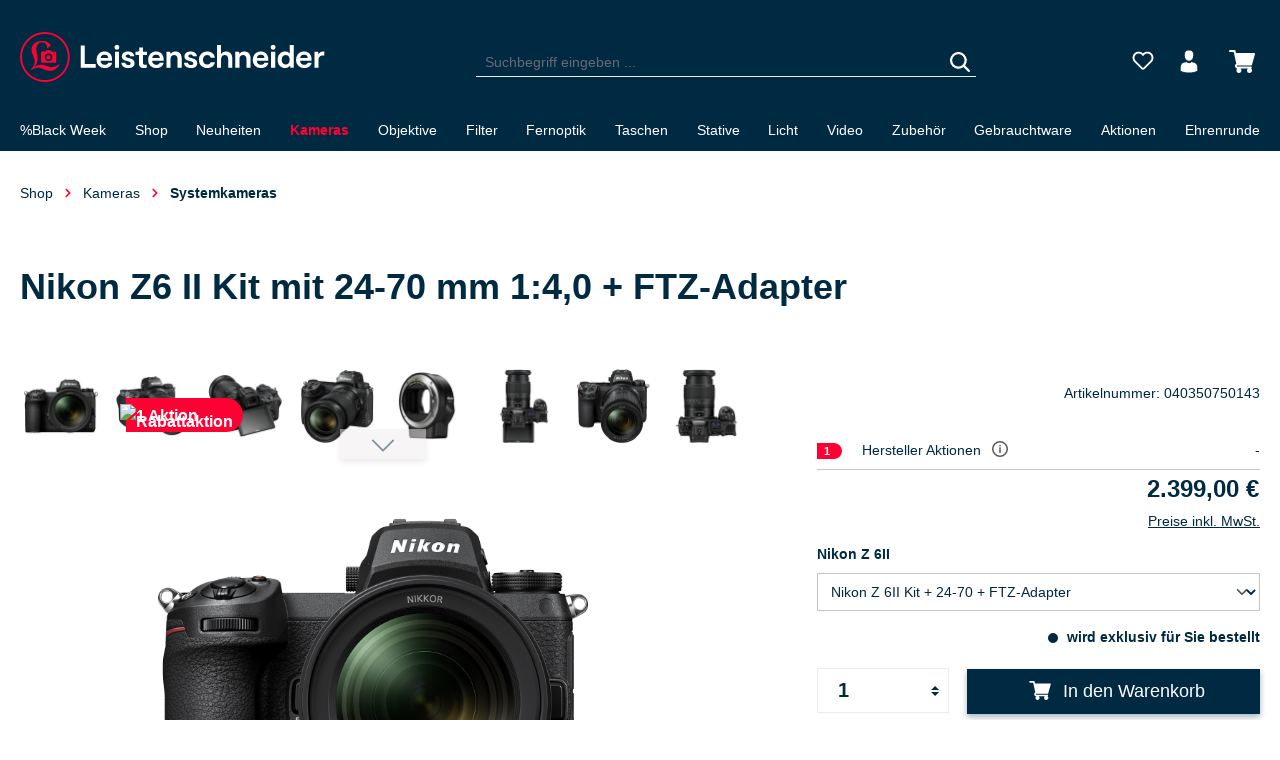

--- FILE ---
content_type: text/html; charset=UTF-8
request_url: https://nextleveldefend.com/collector?cid=230&session=null&cookie=null&legcookie=null&referer=&page=https%253A%252F%252Fwww.foto-leistenschneider.de%252FNikon-Z6-II-Kit-mit-24-70-mm-1-4-0-FTZ-Adapter%252F040350750143
body_size: 1316
content:
eJyNzDEOgzAMQNG7eGaIA3Kc3MbEDopAQmoCC+LuHWHo0P2/f8HR7FMV0gWnbIdBAkekEypJKVNRiW420dGxi8UycqaIPGdSCyEiDNAbJAw0es+B8R5gk9bP2mp/XZ/gB8j7vlaTxf4D9xcccjPE

--- FILE ---
content_type: image/svg+xml
request_url: https://img.idealo.com/badges/298648/4306c3d4-6b62-4aa3-b66b-7f7b8635b5da
body_size: 8197
content:
<svg fill="none" width="56" height="32" xmlns="http://www.w3.org/2000/svg"><g><rect rx="4" fill="#0a3761" width="56" height="32"/><path fill="#ffffff" d="M13.708 4H12v1.361h1.708V4Zm0 2.067H12v4.689h1.708V6.067Z"/><path fill="#ffffff" clip-rule="evenodd" d="M14.713 7.791c0-.317-.005-.605.05-.862s.175-.504.357-.69c.18-.182.446-.323.793-.424.346-.1.814-.151 1.401-.151h.422c.191 0 .382.015.563.045.186.03.352.08.507.161.156.076.281.182.387.308.1.126.16.287.19.479L19.39 4h1.698v6.7h-1.603v-.902c-.05.156-.14.257-.226.373-.09.125-.205.231-.337.313-.14.085-.32.15-.522.196-.2.046-.392.066-.668.066h-.412c-.587 0-1.054-.05-1.401-.152-.346-.1-.613-.242-.798-.428a1.207 1.207 0 0 1-.357-.625c-.056-.257-.05-.545-.05-.862V7.79Zm1.647.721c0 .141.01.268.03.383.02.116.066.207.13.283a.627.627 0 0 0 .297.171c.13.04.312.06.547.06h.93c.167.001.333-.012.497-.04a.84.84 0 0 0 .361-.146.624.624 0 0 0 .217-.287c.05-.121.075-.277.075-.474v-.504c0-.197-.025-.353-.075-.474a.66.66 0 0 0-.217-.288.841.841 0 0 0-.361-.146 2.92 2.92 0 0 0-.497-.04h-.93c-.23 0-.412.02-.547.06a.625.625 0 0 0-.296.172.566.566 0 0 0-.13.282 2.236 2.236 0 0 0-.031.383v.605Zm10.116.883c-.025.257-.271.307-.668.307h-1.175c-.402 0-.844-.202-.844-.635v-.338h4.37v-.832c0-1.643-.754-2.233-2.648-2.233h-1.255c-1.291 0-2.16.575-2.16 2.374v.464c0 2.032 1.175 2.254 2.356 2.254h1.697c1.477 0 2.005-.298 2.02-1.361h-1.693ZM23.8 7.509c0-.52.206-.797.858-.797h1.01c.649 0 .86.273.86.797v.222h-2.723v-.222H23.8Zm5.027 1.477c0-1.31 1.859-1.25 2.02-1.25h1.346c.346 0 .819.116.98.287l.03.03V7.52c0-.52-.196-.807-.844-.807h-1.01c-.542 0-.838.076-.838.313h-1.533c0-1.018.818-1.361 2.13-1.361h1.989c1.185 0 1.803.625 1.803 1.774v3.267H33.2v-.635l-.1.177c-.287.413-.508.509-1.371.509h-1.196c-1.055 0-1.708-.222-1.708-1.356v-.414Zm3.738.772c.467 0 .647-.187.647-.535 0-.605-.15-.69-1.064-.7h-.814c-.678-.006-.844.166-.849.529-.01.554.17.706.85.706h1.23Zm3.345.998h1.708V4h-1.708v6.756ZM38.57 7.61c0-1.619 1.06-1.946 1.994-1.946H43c.934 0 1.994.327 1.994 1.946v1.2c0 1.618-1.06 1.946-1.994 1.946h-2.436c-.934 0-1.994-.328-1.994-1.946v-1.2Zm1.647.892c0 .141.01.272.03.383.02.116.066.212.131.283a.644.644 0 0 0 .301.171c.136.04.322.06.558.06h.93c.19 0 .356-.014.507-.04a.886.886 0 0 0 .371-.146.63.63 0 0 0 .221-.287c.05-.121.076-.283.076-.48v-.483c0-.197-.025-.353-.076-.48a.67.67 0 0 0-.22-.287.886.886 0 0 0-.372-.146 3.044 3.044 0 0 0-.508-.04h-.929c-.236 0-.422.02-.558.06a.618.618 0 0 0-.3.172.588.588 0 0 0-.131.282 2.236 2.236 0 0 0-.03.383v.595Z" fill-rule="evenodd"/><path fill="#F60" clip-rule="evenodd" d="M12 14.083h33v-1.36H12v1.36Z" fill-rule="evenodd"/><g fill="rgb(230,230,230)" font-size="12px" stroke="rgb(230,230,230)"><path d="M12.6406 23.6562 L10.3594 23.6562 L10.3594 22.7344 L12.6406 22.7344 Q13.2969 22.7344 13.7031 22.5312 Q14.125 22.3125 14.3125 21.9375 Q14.5 21.5625 14.5 21.0781 Q14.5 20.6406 14.3125 20.2656 Q14.125 19.875 13.7031 19.6406 Q13.2969 19.3906 12.6406 19.3906 L10.625 19.3906 L10.625 27 L9.4844 27 L9.4844 18.4688 L12.6406 18.4688 Q13.6094 18.4688 14.2656 18.8125 Q14.9375 19.1406 15.2812 19.7344 Q15.625 20.3125 15.625 21.0625 Q15.625 21.8906 15.2812 22.4688 Q14.9375 23.0469 14.2656 23.3594 Q13.6094 23.6562 12.6406 23.6562 ZM20.6328 25.9219 L20.6328 22.6562 Q20.6328 22.2812 20.4766 22 Q20.3359 21.7188 20.0391 21.5781 Q19.7422 21.4219 19.3047 21.4219 Q18.8828 21.4219 18.5703 21.5625 Q18.2734 21.7031 18.1016 21.9375 Q17.9297 22.1562 17.9297 22.4219 L16.8516 22.4219 Q16.8516 22.0781 17.0234 21.75 Q17.1953 21.4062 17.5234 21.1406 Q17.8516 20.8594 18.3203 20.7031 Q18.7891 20.5469 19.3672 20.5469 Q20.0547 20.5469 20.5859 20.7812 Q21.1172 21.0156 21.4141 21.4844 Q21.7266 21.9531 21.7266 22.6562 L21.7266 25.6094 Q21.7266 25.9375 21.7734 26.2969 Q21.8359 26.6406 21.9453 26.9062 L21.9453 27 L20.8047 27 Q20.7266 26.8125 20.6797 26.5 Q20.6328 26.1875 20.6328 25.9219 ZM20.8203 23.1562 L20.8359 23.9219 L19.7422 23.9219 Q19.2734 23.9219 18.9141 24 Q18.5547 24.0625 18.3047 24.2188 Q18.0547 24.3594 17.9297 24.5781 Q17.8047 24.7969 17.8047 25.0938 Q17.8047 25.3906 17.9297 25.6406 Q18.0703 25.875 18.3359 26.0312 Q18.6172 26.1719 19.0078 26.1719 Q19.5078 26.1719 19.8828 25.9688 Q20.2734 25.75 20.4922 25.4531 Q20.7266 25.1406 20.7422 24.8438 L21.2109 25.375 Q21.1641 25.6094 20.9766 25.9219 Q20.8047 26.2188 20.4922 26.5 Q20.1953 26.7656 19.7734 26.9531 Q19.3672 27.125 18.8516 27.125 Q18.2109 27.125 17.7266 26.875 Q17.2422 26.6094 16.9766 26.1875 Q16.7109 25.7656 16.7109 25.2344 Q16.7109 24.7188 16.8984 24.3438 Q17.1016 23.9531 17.4766 23.6875 Q17.8516 23.4219 18.3828 23.2969 Q18.9141 23.1562 19.5703 23.1562 L20.8203 23.1562 ZM24.5039 21.6562 L24.5039 27 L23.4258 27 L23.4258 20.6562 L24.4727 20.6562 L24.5039 21.6562 ZM26.4883 20.625 L26.4883 21.625 Q26.3477 21.6094 26.2227 21.5938 Q26.1133 21.5781 25.957 21.5781 Q25.582 21.5781 25.2852 21.7031 Q25.0039 21.8125 24.8008 22.0312 Q24.6133 22.2344 24.4883 22.5312 Q24.3789 22.8281 24.3477 23.1719 L24.0352 23.3438 Q24.0352 22.7656 24.1445 22.2656 Q24.2695 21.7656 24.5039 21.375 Q24.7539 20.9844 25.1133 20.7656 Q25.4883 20.5469 26.0039 20.5469 Q26.1289 20.5469 26.2695 20.5781 Q26.4258 20.5938 26.4883 20.625 ZM30.1484 20.6562 L30.1484 21.4844 L26.7109 21.4844 L26.7109 20.6562 L30.1484 20.6562 ZM27.8828 19.125 L28.9609 19.125 L28.9609 25.4219 Q28.9609 25.75 29.0547 25.9219 Q29.1641 26.0781 29.3203 26.1406 Q29.4766 26.1875 29.6641 26.1875 Q29.7891 26.1875 29.9297 26.1562 Q30.0859 26.125 30.1641 26.1094 L30.1797 27 Q30.0391 27.0469 29.8359 27.0781 Q29.6328 27.125 29.3359 27.125 Q28.9453 27.125 28.6016 26.9688 Q28.2734 26.7969 28.0703 26.4375 Q27.8828 26.0625 27.8828 25.4219 L27.8828 19.125 ZM32.4961 22.0156 L32.4961 27 L31.418 27 L31.418 20.6562 L32.4492 20.6562 L32.4961 22.0156 ZM32.2461 23.5938 L31.793 23.5781 Q31.793 22.9219 31.9805 22.375 Q32.168 21.8125 32.5117 21.4062 Q32.8555 21 33.3242 20.7812 Q33.793 20.5469 34.3711 20.5469 Q34.8398 20.5469 35.2148 20.6719 Q35.5898 20.7969 35.8555 21.0781 Q36.1211 21.3438 36.2617 21.7812 Q36.4023 22.2188 36.4023 22.8438 L36.4023 27 L35.3086 27 L35.3086 22.8281 Q35.3086 22.3281 35.168 22.0312 Q35.0273 21.7344 34.7461 21.5938 Q34.4648 21.4531 34.043 21.4531 Q33.6367 21.4531 33.3086 21.625 Q32.9805 21.7969 32.7461 22.0938 Q32.5117 22.3906 32.3711 22.7812 Q32.2461 23.1562 32.2461 23.5938 ZM40.6699 27.125 Q40.0137 27.125 39.4668 26.9062 Q38.9355 26.6719 38.5449 26.2656 Q38.1699 25.8438 37.9668 25.2812 Q37.7637 24.7188 37.7637 24.0469 L37.7637 23.8125 Q37.7637 23.0312 37.9824 22.4219 Q38.2168 21.8125 38.6074 21.3906 Q38.998 20.9688 39.498 20.7656 Q39.998 20.5469 40.5293 20.5469 Q41.2168 20.5469 41.7012 20.7812 Q42.2012 21.0156 42.5137 21.4375 Q42.8418 21.8438 42.9824 22.4219 Q43.1387 22.9844 43.1387 23.6406 L43.1387 24.1406 L38.4043 24.1406 L38.4043 23.25 L42.0605 23.25 L42.0605 23.1719 Q42.0293 22.75 41.873 22.3594 Q41.7324 21.9531 41.4043 21.7031 Q41.0918 21.4375 40.5293 21.4375 Q40.1699 21.4375 39.8574 21.5938 Q39.5449 21.75 39.3105 22.0625 Q39.0918 22.3594 38.9668 22.7969 Q38.8574 23.2344 38.8574 23.8125 L38.8574 24.0469 Q38.8574 24.5 38.9824 24.9062 Q39.1074 25.2969 39.3418 25.5938 Q39.5918 25.8906 39.9355 26.0625 Q40.2949 26.2344 40.7324 26.2344 Q41.3105 26.2344 41.7012 26 Q42.1074 25.7656 42.4043 25.375 L43.0605 25.8906 Q42.8574 26.2031 42.5293 26.4844 Q42.2168 26.7656 41.748 26.9531 Q41.2949 27.125 40.6699 27.125 ZM45.4863 21.6562 L45.4863 27 L44.4082 27 L44.4082 20.6562 L45.4551 20.6562 L45.4863 21.6562 ZM47.4707 20.625 L47.4707 21.625 Q47.3301 21.6094 47.2051 21.5938 Q47.0957 21.5781 46.9395 21.5781 Q46.5645 21.5781 46.2676 21.7031 Q45.9863 21.8125 45.7832 22.0312 Q45.5957 22.2344 45.4707 22.5312 Q45.3613 22.8281 45.3301 23.1719 L45.0176 23.3438 Q45.0176 22.7656 45.127 22.2656 Q45.252 21.7656 45.4863 21.375 Q45.7363 20.9844 46.0957 20.7656 Q46.4707 20.5469 46.9863 20.5469 Q47.1113 20.5469 47.252 20.5781 Q47.4082 20.5938 47.4707 20.625 Z" stroke="none"/></g></g>
<metadata><rdf:RDF xmlns:rdf="http://www.w3.org/1999/02/22-rdf-syntax-ns#" xmlns:dc="http://purl.org/dc/elements/1.1/"><rdf:Description rdf:about="https://img.idealo.com/badges/298648/4306c3d4-6b62-4aa3-b66b-7f7b8635b5da"><dc:identifier>https://img.idealo.com/badges/298648/4306c3d4-6b62-4aa3-b66b-7f7b8635b5da</dc:identifier><dc:date>2025-11-15T15:55:22.029607329Z</dc:date></rdf:Description></rdf:RDF></metadata></svg>

--- FILE ---
content_type: application/javascript
request_url: https://www.foto-leistenschneider.de/theme/f28f177eebda6df7dc55d203910a97de/js/conne-second-chance-product/conne-second-chance-product.js?1763174533
body_size: 4916
content:
(()=>{"use strict";var t={857:t=>{var e=function(t){var e;return!!t&&"object"==typeof t&&"[object RegExp]"!==(e=Object.prototype.toString.call(t))&&"[object Date]"!==e&&t.$$typeof!==i},i="function"==typeof Symbol&&Symbol.for?Symbol.for("react.element"):60103;function n(t,e){return!1!==e.clone&&e.isMergeableObject(t)?a(Array.isArray(t)?[]:{},t,e):t}function r(t,e,i){return t.concat(e).map(function(t){return n(t,i)})}function o(t){return Object.keys(t).concat(Object.getOwnPropertySymbols?Object.getOwnPropertySymbols(t).filter(function(e){return Object.propertyIsEnumerable.call(t,e)}):[])}function s(t,e){try{return e in t}catch(t){return!1}}function a(t,i,c){(c=c||{}).arrayMerge=c.arrayMerge||r,c.isMergeableObject=c.isMergeableObject||e,c.cloneUnlessOtherwiseSpecified=n;var l,d,u=Array.isArray(i);return u!==Array.isArray(t)?n(i,c):u?c.arrayMerge(t,i,c):(d={},(l=c).isMergeableObject(t)&&o(t).forEach(function(e){d[e]=n(t[e],l)}),o(i).forEach(function(e){(!s(t,e)||Object.hasOwnProperty.call(t,e)&&Object.propertyIsEnumerable.call(t,e))&&(s(t,e)&&l.isMergeableObject(i[e])?d[e]=(function(t,e){if(!e.customMerge)return a;var i=e.customMerge(t);return"function"==typeof i?i:a})(e,l)(t[e],i[e],l):d[e]=n(i[e],l))}),d)}a.all=function(t,e){if(!Array.isArray(t))throw Error("first argument should be an array");return t.reduce(function(t,i){return a(t,i,e)},{})},t.exports=a}},e={};function i(n){var r=e[n];if(void 0!==r)return r.exports;var o=e[n]={exports:{}};return t[n](o,o.exports,i),o.exports}(()=>{i.n=t=>{var e=t&&t.__esModule?()=>t.default:()=>t;return i.d(e,{a:e}),e}})(),(()=>{i.d=(t,e)=>{for(var n in e)i.o(e,n)&&!i.o(t,n)&&Object.defineProperty(t,n,{enumerable:!0,get:e[n]})}})(),(()=>{i.o=(t,e)=>Object.prototype.hasOwnProperty.call(t,e)})(),(()=>{var t=i(857),e=i.n(t);class n{static ucFirst(t){return t.charAt(0).toUpperCase()+t.slice(1)}static lcFirst(t){return t.charAt(0).toLowerCase()+t.slice(1)}static toDashCase(t){return t.replace(/([A-Z])/g,"-$1").replace(/^-/,"").toLowerCase()}static toLowerCamelCase(t,e){let i=n.toUpperCamelCase(t,e);return n.lcFirst(i)}static toUpperCamelCase(t,e){return e?t.split(e).map(t=>n.ucFirst(t.toLowerCase())).join(""):n.ucFirst(t.toLowerCase())}static parsePrimitive(t){try{return/^\d+(.|,)\d+$/.test(t)&&(t=t.replace(",",".")),JSON.parse(t)}catch(e){return t.toString()}}}class r{static isNode(t){return"object"==typeof t&&null!==t&&(t===document||t===window||t instanceof Node)}static hasAttribute(t,e){if(!r.isNode(t))throw Error("The element must be a valid HTML Node!");return"function"==typeof t.hasAttribute&&t.hasAttribute(e)}static getAttribute(t,e){let i=!(arguments.length>2)||void 0===arguments[2]||arguments[2];if(i&&!1===r.hasAttribute(t,e))throw Error('The required property "'.concat(e,'" does not exist!'));if("function"!=typeof t.getAttribute){if(i)throw Error("This node doesn't support the getAttribute function!");return}return t.getAttribute(e)}static getDataAttribute(t,e){let i=!(arguments.length>2)||void 0===arguments[2]||arguments[2],o=e.replace(/^data(|-)/,""),s=n.toLowerCamelCase(o,"-");if(!r.isNode(t)){if(i)throw Error("The passed node is not a valid HTML Node!");return}if(void 0===t.dataset){if(i)throw Error("This node doesn't support the dataset attribute!");return}let a=t.dataset[s];if(void 0===a){if(i)throw Error('The required data attribute "'.concat(e,'" does not exist on ').concat(t,"!"));return a}return n.parsePrimitive(a)}static querySelector(t,e){let i=!(arguments.length>2)||void 0===arguments[2]||arguments[2];if(i&&!r.isNode(t))throw Error("The parent node is not a valid HTML Node!");let n=t.querySelector(e)||!1;if(i&&!1===n)throw Error('The required element "'.concat(e,'" does not exist in parent node!'));return n}static querySelectorAll(t,e){let i=!(arguments.length>2)||void 0===arguments[2]||arguments[2];if(i&&!r.isNode(t))throw Error("The parent node is not a valid HTML Node!");let n=t.querySelectorAll(e);if(0===n.length&&(n=!1),i&&!1===n)throw Error('At least one item of "'.concat(e,'" must exist in parent node!'));return n}static getFocusableElements(){let t=arguments.length>0&&void 0!==arguments[0]?arguments[0]:document.body;return t.querySelectorAll('\n            input:not([tabindex^="-"]):not([disabled]):not([type="hidden"]),\n            select:not([tabindex^="-"]):not([disabled]),\n            textarea:not([tabindex^="-"]):not([disabled]),\n            button:not([tabindex^="-"]):not([disabled]),\n            a[href]:not([tabindex^="-"]):not([disabled]),\n            [tabindex]:not([tabindex^="-"]):not([disabled])\n        ')}static getFirstFocusableElement(){let t=arguments.length>0&&void 0!==arguments[0]?arguments[0]:document.body;return this.getFocusableElements(t)[0]}static getLastFocusableElement(){let t=arguments.length>0&&void 0!==arguments[0]?arguments[0]:document,e=this.getFocusableElements(t);return e[e.length-1]}}class o{publish(t){let e=arguments.length>1&&void 0!==arguments[1]?arguments[1]:{},i=arguments.length>2&&void 0!==arguments[2]&&arguments[2],n=new CustomEvent(t,{detail:e,cancelable:i});return this.el.dispatchEvent(n),n}subscribe(t,e){let i=arguments.length>2&&void 0!==arguments[2]?arguments[2]:{},n=this,r=t.split("."),o=i.scope?e.bind(i.scope):e;if(i.once&&!0===i.once){let e=o;o=function(i){n.unsubscribe(t),e(i)}}return this.el.addEventListener(r[0],o),this.listeners.push({splitEventName:r,opts:i,cb:o}),!0}unsubscribe(t){let e=t.split(".");return this.listeners=this.listeners.reduce((t,i)=>([...i.splitEventName].sort().toString()===e.sort().toString()?this.el.removeEventListener(i.splitEventName[0],i.cb):t.push(i),t),[]),!0}reset(){return this.listeners.forEach(t=>{this.el.removeEventListener(t.splitEventName[0],t.cb)}),this.listeners=[],!0}get el(){return this._el}set el(t){this._el=t}get listeners(){return this._listeners}set listeners(t){this._listeners=t}constructor(t=document){this._el=t,t.$emitter=this,this._listeners=[]}}class s{init(){throw Error('The "init" method for the plugin "'.concat(this._pluginName,'" is not defined.'))}update(){}_init(){this._initialized||(this.init(),this._initialized=!0)}_update(){this._initialized&&this.update()}_mergeOptions(t){let i=n.toDashCase(this._pluginName),o=r.getDataAttribute(this.el,"data-".concat(i,"-config"),!1),s=r.getAttribute(this.el,"data-".concat(i,"-options"),!1),a=[this.constructor.options,this.options,t];o&&a.push(window.PluginConfigManager.get(this._pluginName,o));try{s&&a.push(JSON.parse(s))}catch(t){throw console.error(this.el),Error('The data attribute "data-'.concat(i,'-options" could not be parsed to json: ').concat(t.message))}return e().all(a.filter(t=>t instanceof Object&&!(t instanceof Array)).map(t=>t||{}))}_registerInstance(){window.PluginManager.getPluginInstancesFromElement(this.el).set(this._pluginName,this),window.PluginManager.getPlugin(this._pluginName,!1).get("instances").push(this)}_getPluginName(t){return t||(t=this.constructor.name),t}constructor(t,e={},i=!1){if(!r.isNode(t))throw Error("There is no valid element given.");this.el=t,this.$emitter=new o(this.el),this._pluginName=this._getPluginName(i),this.options=this._mergeOptions(e),this._initialized=!1,this._registerInstance(),this._init()}}class a{get(t,e){let i=arguments.length>2&&void 0!==arguments[2]?arguments[2]:"application/json",n=this._createPreparedRequest("GET",t,i);return this._sendRequest(n,null,e)}post(t,e,i){let n=arguments.length>3&&void 0!==arguments[3]?arguments[3]:"application/json";n=this._getContentType(e,n);let r=this._createPreparedRequest("POST",t,n);return this._sendRequest(r,e,i)}delete(t,e,i){let n=arguments.length>3&&void 0!==arguments[3]?arguments[3]:"application/json";n=this._getContentType(e,n);let r=this._createPreparedRequest("DELETE",t,n);return this._sendRequest(r,e,i)}patch(t,e,i){let n=arguments.length>3&&void 0!==arguments[3]?arguments[3]:"application/json";n=this._getContentType(e,n);let r=this._createPreparedRequest("PATCH",t,n);return this._sendRequest(r,e,i)}abort(){if(this._request)return this._request.abort()}setErrorHandlingInternal(t){this._errorHandlingInternal=t}_registerOnLoaded(t,e){e&&(!0===this._errorHandlingInternal?(t.addEventListener("load",()=>{e(t.responseText,t)}),t.addEventListener("abort",()=>{console.warn("the request to ".concat(t.responseURL," was aborted"))}),t.addEventListener("error",()=>{console.warn("the request to ".concat(t.responseURL," failed with status ").concat(t.status))}),t.addEventListener("timeout",()=>{console.warn("the request to ".concat(t.responseURL," timed out"))})):t.addEventListener("loadend",()=>{e(t.responseText,t)}))}_sendRequest(t,e,i){return this._registerOnLoaded(t,i),t.send(e),t}_getContentType(t,e){return t instanceof FormData&&(e=!1),e}_createPreparedRequest(t,e,i){return this._request=new XMLHttpRequest,this._request.open(t,e),this._request.setRequestHeader("X-Requested-With","XMLHttpRequest"),i&&this._request.setRequestHeader("Content-type",i),this._request}constructor(){this._request=null,this._errorHandlingInternal=!1}}class c extends s{init(){this._registerEventListeners()}_registerEventListeners(){document.querySelectorAll(this.options.hoverSelector).forEach(t=>{t.addEventListener("mouseenter",this._onMouseEnter.bind(this)),t.addEventListener("mouseleave",this._onMouseLeave.bind(this))})}_onMouseEnter(t){let e=document.querySelector("".concat(this.options.targetSelector,"='").concat(t.target.dataset.actionHover,"']"));e&&(e.style.display="block")}_onMouseLeave(t){let e=document.querySelector("".concat(this.options.targetSelector,"='").concat(t.target.dataset.actionHover,"']"));e&&setTimeout(()=>{e.matches(":hover")||(e.style.display="none")},this.options.hoverDelay)}}c.options={hoverDelay:300,hoverSelector:"[data-action-hover]",targetSelector:"[data-action-hover-target"};class l{static addAction(){let{category:t="",title:e="",subtitle:i="",description:n="",badgeTitle:r="",tileText:o="",feedText:s="",disablesPriceNegotiator:a=!1,showBadge:c=!0,callback:l=null}=arguments.length>0&&void 0!==arguments[0]?arguments[0]:{};this._sendRequestAndRerenderPage("/conne/actions/detail/add",{category:t,title:e,subtitle:i,description:n,badgeTitle:r,tileText:o,feedText:s,disablesPriceNegotiator:a,showBadge:c},l)}static addDiscount(){let{type:t,category:e="",value:i=0,getToday:n=!0,navNumber:r=null,showOnDetailPage:o=!0,title:s="",subtitle:a="",description:c="",badgeTitle:l="",tileText:d="",feedText:u="",disablesPriceNegotiator:h=!1,showBadge:p=!0,callback:g=null}=arguments.length>0&&void 0!==arguments[0]?arguments[0]:{};this._sendRequestAndRerenderPage("/conne/actions/detail/add",{type:t,category:e,value:i,getToday:n,navNumber:r,showOnDetailPage:o,title:s,subtitle:a,description:c,badgeTitle:l,tileText:d,feedText:u,disablesPriceNegotiator:h,showBadge:p},g)}static addFreeProduct(){let{productIds:t,category:e="",title:i="",subtitle:n="",description:r="",badgeTitle:o="",tileText:s="",feedText:a="",disablesPriceNegotiator:c=!1,showBadge:l=!0,callback:d=null}=arguments.length>0&&void 0!==arguments[0]?arguments[0]:{};this._sendRequestAndRerenderPage("/conne/actions/detail/add",{productIds:t,category:e,title:i,subtitle:n,description:r,badgeTitle:o,tileText:s,feedText:a,disablesPriceNegotiator:c,showBadge:l},d)}static removeAction(){let{category:t,title:e,disablesPriceNegotiator:i=!1,callback:n=null}=arguments.length>0&&void 0!==arguments[0]?arguments[0]:{};this._sendRequestAndRerenderPage("/conne/actions/detail/remove",{category:t,title:e,disablesPriceNegotiator:i},n)}static removeDiscount(t){this.removeAction(t)}static removeFreeProduct(t){this.removeAction(t)}static _sendRequestAndRerenderPage(t,e){let i=arguments.length>2&&void 0!==arguments[2]?arguments[2]:null,n=null;try{n=r.querySelector(document,"#actions--data").dataset.actionsData}catch(t){}let o=r.querySelector(document,"#actions--product-id").dataset.actionsProductId,s=new FormData;s.append("existingActions",n),s.append("action",JSON.stringify(e)),s.append("productId",o);let l=new a;window.location.href.includes("_staging")?t="/_staging"+t:window.location.href.includes("_update")&&(t="/_update"+t),l.post(t,s,function(t){r.querySelector(document,"#actions--container").innerHTML=t,c.registerEventListeners(),null!==i&&i()},"",!1),e.disablesPriceNegotiator?this._hidePriceNegotiator():this._showPriceNegotiator()}static _hidePriceNegotiator(){try{let t=r.querySelector(document,"#product-detail-negotiation-container-parent");!1===t.classList.contains("is--hidden")&&t.classList.add("is--hidden")}catch(t){}}static _showPriceNegotiator(){try{let t=r.querySelector(document,"#product-detail-negotiation-container-parent");!0===t.classList.contains("is--hidden")&&t.classList.remove("is--hidden")}catch(t){}}}l.DISCOUNT_TYPE_ABSOLUTE="absolute",l.DISCOUNT_TYPE_PROCENTUAL="procentual";class d extends s{init(){this.checkbox=r.querySelector(this.el,this.options.checkboxSelector),this.formInput=r.querySelector(document,this.options.buyFormSecondChanceInputSelector),this.quantitySelect=r.querySelector(document,this.options.quantitySelectSelector),this.storeAvailabilityBtn=r.querySelector(document,this.options.storeAvailabilityBtnSelector),this.registerEventListeners(),this.handleRequest()}registerEventListeners(){this.checkbox.addEventListener("click",this.checkboxClicked.bind(this))}handleRequest(){"1"===new URLSearchParams(window.location.search).get(this.options.queryParam)&&this.hideStoreAvailability()}checkboxClicked(t){this.checkbox.disabled=!0;var e=document.querySelector(".product-detail-form-container .btn-buy");if(e.disabled=!0,this.checkbox.checked){this.formInput.value="1";let t=this.checkbox.dataset.conneSecondChanceDiscountType,e=this.checkbox.dataset.conneSecondChanceDiscountValue,S=this.checkbox.dataset.conneSecondChanceDiscountTitle;var i=t,n=this.options.actionCategory,r=e,o=this.options.discountGetToday,s=this.options.discountNavNumber,a=!0,c=S,d=this.options.actionSubtitle,u=this.options.actionDescription,h="",p="",g="",b=this.options.actionDisablesPriceNegotiator,m=this.options.showBadge,y=null;if(l.addDiscount({type:i,category:n,value:r,getToday:o,navNumber:s,showOnDetailPage:a,title:c,subtitle:d,description:u,badgeTitle:h,tileText:p,feedText:g,disablesPriceNegotiator:b,showBadge:m,callback:y}),this.setQuantityOptions(1),this.hideStoreAvailability(),"Canon"==document.getElementById("cashbacknames").getAttribute("data-manu")||"Panasonic"==document.getElementById("cashbacknames").getAttribute("data-manu")){var v=document.getElementById("cashbacknames").getAttribute("data-cashback");if(""!=v){v=JSON.parse(v);var f=document.getElementById("actions--data").getAttribute("data-actions-data");if(void 0!==v.length){v.forEach(function(t){var e=JSON.stringify(t);f.replace(e,""),document.getElementById("actions--data").setAttribute("data-actions-data",f)});var _=1;v.forEach(function(t){setTimeout(()=>{var e=t.category,i=t.title,n=!t.disablesPriceNegotiator;l.removeDiscount({category:e,title:i,disablesPriceNegotiator:n,callback:null})},1e3*_),_++})}else setTimeout(()=>{var t=v.category,e=v.title,i=!v.disablesPriceNegotiator;l.removeDiscount({category:t,title:e,disablesPriceNegotiator:i,callback:null})},1e3)}}this.checkbox.disabled=!1}else{this.formInput.value="0";let t=this.checkbox.dataset.conneSecondChanceDiscountTitle;var n=this.options.actionCategory,c=t,b=!this.options.actionDisablesPriceNegotiator,y=null;if(l.removeDiscount({category:n,title:c,disablesPriceNegotiator:b,callback:y}),this.setQuantityOptions(100),this.showStoreAvailability(),"Canon"==document.getElementById("cashbacknames").getAttribute("data-manu")||"Panasonic"==document.getElementById("cashbacknames").getAttribute("data-manu")){var v=document.getElementById("cashbacknames").getAttribute("data-cashback");if(""!=v){v=JSON.parse(v);var _=1;if(void 0!==v.length)v.forEach(function(t){setTimeout(()=>{var e=t.type,i=t.category,n=t.value,r=t.getToday,o=t.navNumber,s=t.showOnDetailPage,a=t.title,c=t.subtitle,d=t.description,u=t.badgeTitle,h=t.tileText,p=t.feedText,g=t.disablesPriceNegotiator,b=t.showBadge;l.addDiscount({type:e,category:i,value:n,getToday:r,navNumber:o,showOnDetailPage:s,title:a,subtitle:c,description:d,badgeTitle:u,tileText:h,feedText:p,disablesPriceNegotiator:g,showBadge:b,callback:null})},1e3*_),_++});else{var S=v,i=S.type,n=S.category,r=S.value,o=S.getToday,s=S.navNumber,a=S.showOnDetailPage,c=S.title,d=S.subtitle,u=S.description,h=S.badgeTitle,p=S.tileText,g=S.feedText,b=S.disablesPriceNegotiator,m=S.showBadge,y=null;l.addDiscount({type:i,category:n,value:r,getToday:o,navNumber:s,showOnDetailPage:a,title:c,subtitle:d,description:u,badgeTitle:h,tileText:p,feedText:g,disablesPriceNegotiator:b,showBadge:m,callback:y})}}}this.checkbox.disabled=!1}e.disabled=!1}clearQuantityOptions(){for(;this.quantitySelect.options.length>0;)this.quantitySelect.remove(0)}setQuantityOptions(t){this.clearQuantityOptions();for(let e=1;e<=t;e++)this.quantitySelect.add(new Option(e,e))}showStoreAvailability(){this.storeAvailabilityBtn.style.display="block"}hideStoreAvailability(){this.storeAvailabilityBtn.style.display="none"}}d.options={checkboxSelector:".conne-second-chance-checkbox",buyFormSecondChanceInputSelector:"#productBuyInfoConneSecondChanceChecked",quantitySelectSelector:".product-detail-quantity-select",actionCategory:"Ehrenrunde Rabatt",actionSubtitle:"",actionDescription:"",actionDisablesPriceNegotiator:!0,discountGetToday:!0,discountNavNumber:null,showBadge:!0,storeAvailabilityBtnSelector:".available-store > a",queryParam:"ehrenrunde"},window.PluginManager.register("SecondChancePlugin",d,"[data-conne-second-chance-container]")})()})();